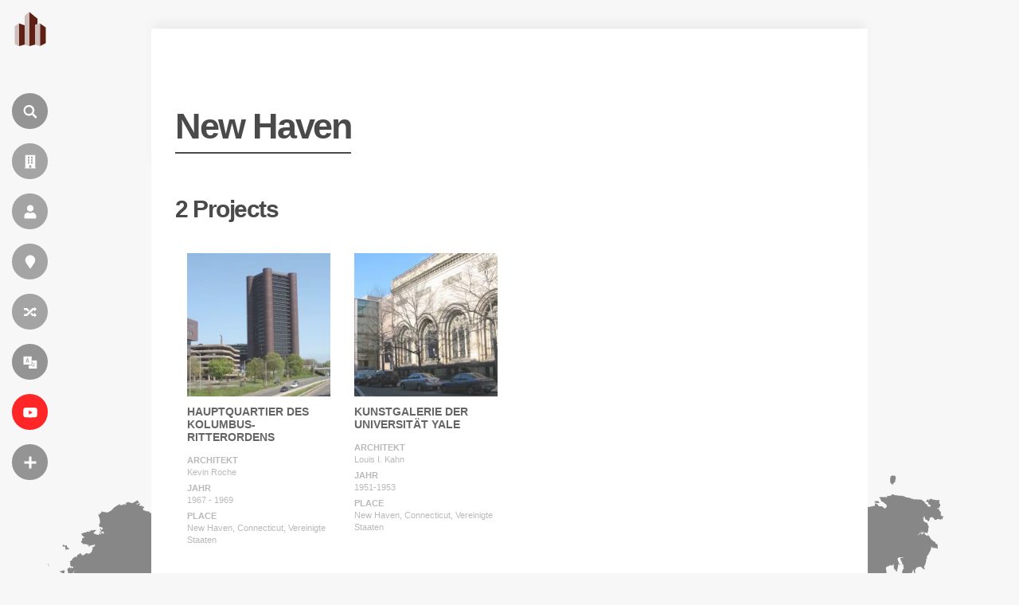

--- FILE ---
content_type: text/html; charset=utf-8
request_url: https://www.google.com/recaptcha/api2/aframe
body_size: 249
content:
<!DOCTYPE HTML><html><head><meta http-equiv="content-type" content="text/html; charset=UTF-8"></head><body><script nonce="_U9Ae8BVgcEmQDa-T_FwOQ">/** Anti-fraud and anti-abuse applications only. See google.com/recaptcha */ try{var clients={'sodar':'https://pagead2.googlesyndication.com/pagead/sodar?'};window.addEventListener("message",function(a){try{if(a.source===window.parent){var b=JSON.parse(a.data);var c=clients[b['id']];if(c){var d=document.createElement('img');d.src=c+b['params']+'&rc='+(localStorage.getItem("rc::a")?sessionStorage.getItem("rc::b"):"");window.document.body.appendChild(d);sessionStorage.setItem("rc::e",parseInt(sessionStorage.getItem("rc::e")||0)+1);localStorage.setItem("rc::h",'1769294877784');}}}catch(b){}});window.parent.postMessage("_grecaptcha_ready", "*");}catch(b){}</script></body></html>

--- FILE ---
content_type: application/javascript; charset=utf-8
request_url: https://fundingchoicesmessages.google.com/f/AGSKWxVfzvQh3cq82Z3tY9oNpDI9Pnzl3SYpeQN6KOkcGz8ZwPabA_xTnfeG9nEOH14Bvylwt9irMj4h5xlKxViRyYdB9YXVUl_Ki1ixtIqoKzOZYVuNv9d5bww5k8jj2xOZY2r00aiU06amBQPqoGXOVfxrhcE1bBS4_rusGvPYCfHrPh0Hbm_98XAMwbrp/_/Google-Ads-/load_ad?/buysellads./ads.pbs/spo_show.asp?
body_size: -1287
content:
window['df217ae2-3f17-4099-aafd-8bbe0c4f3d83'] = true;